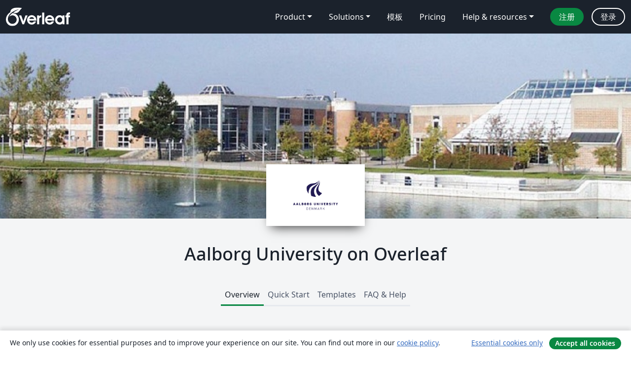

--- FILE ---
content_type: image/svg+xml
request_url: https://cdn.overleaf.com/images/overleaf-white-65b70e33f35fccdf6f8d.svg
body_size: 794
content:
<svg id="Layer_1" xmlns="http://www.w3.org/2000/svg" viewBox="0 0 542 157" enable-background="new 0 0 542 157"><style>.st0{filter:url(#Adobe_OpacityMaskFilter);} .st1{fill:#FFFFFF;} .st2{mask:url(#mask-2);fill:#FFFFFF;}</style><g id="Page-1"><g id="Overleaf"><g id="Group-3"><defs><filter id="Adobe_OpacityMaskFilter" filterUnits="userSpaceOnUse" x="0" y=".3" width="299.2" height="156.7"><feColorMatrix values="1 0 0 0 0 0 1 0 0 0 0 0 1 0 0 0 0 0 1 0"/></filter></defs><mask maskUnits="userSpaceOnUse" x="0" y=".3" width="299.2" height="156.7" id="mask-2"><g class="st0"><path id="path-1" class="st1" d="M299.2 156.9H.1V.3h299.1z"/></g></mask><path id="Fill-1" class="st2" d="M197 110.3c.6 5.4 2.7 9.7 6.5 12.8 3.7 3.1 8.5 4.7 14.4 4.7 3.9 0 7.4-.8 10.5-2.4 3.1-1.7 5.6-3.9 7.4-6.9h18.8c-3.2 8.2-7.9 14.5-14.3 19.1-6.3 4.5-13.7 6.8-22 6.8-5.6 0-10.7-1-15.4-3-4.7-2-8.9-4.9-12.7-8.8-3.5-3.7-6.3-7.9-8.2-12.8s-2.9-9.8-2.9-14.9c0-5.2.9-10.2 2.7-14.8 1.8-4.6 4.4-8.8 7.9-12.5 3.8-4.1 8.2-7.2 13-9.3 4.8-2.2 9.8-3.3 14.9-3.3 6.5 0 12.6 1.5 18.2 4.4 5.6 3 10.4 7.1 14.4 12.5 2.4 3.2 4.2 6.8 5.4 10.9 1.2 4 1.7 8.6 1.7 13.8 0 .4 0 1-.1 1.9 0 .9-.1 1.5-.1 1.9H197v-.1zm41.5-13.9c-1.5-5-4-8.8-7.5-11.4-3.5-2.6-8-3.9-13.3-3.9-4.7 0-8.8 1.4-12.5 4.2-3.7 2.8-6.2 6.5-7.5 11.1h40.8zm60.7-14c-6.8.5-11.5 2.3-14.2 5.3-2.7 3-4 8.4-4 16.2v38.3h-17.5v-75h16.4v8.7c2.6-3.4 5.5-5.8 8.7-7.4 3.1-1.6 6.7-2.4 10.6-2.4v16.3zm-164-77.2C114-3.1 37.3-6.1 37.2 39.7 14.8 54 0 77.3 0 102.3 0 132.5 24.5 157 54.7 157c30.2 0 54.7-24.5 54.7-54.7 0-23.3-14.6-43.3-35.2-51.1-4-1.5-12.6-4.2-19.4-3.6-9.8 6.2-21.8 19-27.4 31.8 8.4-10.1 21.5-14.5 33.2-12.6 17.1 2.8 30.2 17.6 30.2 35.6 0 19.9-16.1 36-36 36-11 0-20.8-4.9-27.4-12.6-9.9-11.5-12.4-23.9-10.4-36 6.9-42.4 57.2-66.5 94.6-75.8C99.4 20.5 77.4 31.1 62 42.6c44.9 17.4 52.2-20.5 73.2-37.4zm18.2 137.1h-13.7l-28.5-75.1h18.6l17.5 49.9 18-49.9h18.1l-30 75.1z"/></g><path id="Fill-4" class="st1" d="M348.6 110.3c.6 5.4 2.8 9.7 6.5 12.8 3.7 3.1 8.5 4.7 14.4 4.7 3.9 0 7.4-.8 10.5-2.4 3.1-1.7 5.6-3.9 7.4-6.9h18.8c-3.2 8.2-7.9 14.5-14.3 19.1-6.3 4.5-13.7 6.8-22 6.8-5.6 0-10.7-1-15.4-3-4.7-2-8.9-4.9-12.7-8.8-3.5-3.7-6.3-7.9-8.2-12.8-2-4.8-2.9-9.8-2.9-14.9 0-5.2.9-10.2 2.7-14.8 1.8-4.6 4.4-8.8 7.9-12.5 3.8-4.1 8.2-7.2 13-9.3 4.8-2.2 9.8-3.3 14.9-3.3 6.5 0 12.6 1.5 18.2 4.4 5.6 3 10.4 7.1 14.4 12.5 2.4 3.2 4.2 6.8 5.4 10.9 1.2 4 1.7 8.6 1.7 13.8 0 .4 0 1-.1 1.9 0 .9-.1 1.5-.1 1.9h-60.1v-.1zM390 96.4c-1.5-5-4-8.8-7.5-11.4-3.5-2.6-8-3.9-13.3-3.9-4.7 0-8.8 1.4-12.5 4.2-3.7 2.8-6.2 6.5-7.5 11.1H390zm88.2 45.9v-9.2c-2.1 3.7-5 6.5-8.8 8.3-3.8 1.8-8.7 2.7-14.6 2.7-11.1 0-20.4-3.8-27.8-11.4-7.4-7.6-11.2-17-11.2-28.2 0-5.3.9-10.3 2.8-15 1.9-4.7 4.5-8.9 8-12.5 3.7-4 7.9-6.9 12.4-8.8s9.7-2.8 15.4-2.8c5.5 0 10.2.9 14.1 2.7 3.9 1.8 7.1 4.6 9.5 8.3v-9.1h17v75.1h-16.8v-.1zm-44.5-38.2c0 6.3 2.1 11.6 6.3 15.9 4.2 4.3 9.3 6.4 15.4 6.4 5.5 0 10.3-2.1 14.5-6.4 4.2-4.3 6.3-9.3 6.3-15 0-6.1-2.1-11.3-6.3-15.7-4.2-4.4-9.1-6.6-14.8-6.6-5.9 0-10.9 2.1-15.1 6.2-4.2 4.2-6.3 9.2-6.3 15.2zm107.9-36.9v15.6H529v59.5h-16.9V82.8h-8.9V67.2h8.4v-2c0-7.9 2.2-13.8 6.5-17.7 4.4-3.9 11-5.8 19.9-5.8.3 0 .9 0 1.7.1.8 0 1.4.1 1.9.1v15.7h-1.2c-4 0-6.8.7-8.5 1.9-1.7 1.3-2.6 3.4-2.6 6.5v1.4h12.3v-.2zm-234.8 75.1h17.1V42.9h-17.1v99.4z"/></g></g></svg>

--- FILE ---
content_type: application/javascript;charset=utf-8
request_url: https://cdn.overleaf.com/js/83081-e96ec233c939e562f40a.js
body_size: 4672
content:
(self.webpackChunk_overleaf_web=self.webpackChunk_overleaf_web||[]).push([[75053,83081],{25865:(e,t,n)=>{"use strict";n.d(t,{F:()=>r,J:()=>a});n(82438),n(34840);var o=n(4454);const a=(e,t)=>{let n=!1;const a=()=>{const a=document.cookie.split("; ").some((e=>"oa=1"===e));!n&&a&&(o.$.log("Loading Analytics",t),n=!0,e())};"function"==typeof window.requestIdleCallback?window.requestIdleCallback(a):a(),window.addEventListener("cookie-consent",(e=>{e.detail&&a()}))},r=e=>{const t=document.createElement("script");t.setAttribute("src",e.src),e.crossorigin&&t.setAttribute("crossorigin",e.crossorigin),e.async&&t.setAttribute("async","async"),e.onload&&(t.onload=e.onload),document.querySelector("head")?.append(t)}},40834:(e,t,n)=>{"use strict";n.d(t,{O:()=>r});n(97107);var o=n(12461);let a;const r=async e=>(a||(a=new Promise(((t,n)=>{const a=[["\\(","\\)"]];(e={enableMenu:!1,singleDollar:!0,useLabelIds:!1,...e}).singleDollar&&a.push(["$","$"]),window.MathJax={tex:{macros:{bm:["\\boldsymbol{#1}",1],coloneq:"\\coloneqq"},inlineMath:a,displayMath:[["\\[","\\]"],["$$","$$"]],packages:{"[-]":["html","require"]},processEscapes:!0,processEnvironments:!0,useLabelIds:e.useLabelIds,tags:e.numbering},loader:{load:["ui/safe"]},options:{enableMenu:e.enableMenu},startup:{typeset:!1,pageReady(){window.MathJax.startup.document.menu.menu.findID("Renderer").disable()},ready(){window.MathJax.startup.defaultReady();const{safe:e}=window.MathJax.startup.document;e.filterAttributes.set("fontfamily","filterFontFamily"),e.filterMethods.filterFontFamily=(e,t)=>t.split(/;/)[0]}}};const r=document.createElement("script"),i=(0,o.A)("ol-mathJaxPath");i?(r.src=i,r.addEventListener("load",(async()=>{await window.MathJax.startup.promise,document.head.appendChild(window.MathJax.svgStylesheet()),t(window.MathJax)})),r.addEventListener("error",n),document.head.append(r)):n(new Error("No MathJax path found"))}))),a)},59329:()=>{!function(){const e=document.querySelector('[data-ol-password-visibility-toggle="visibilityOn"]'),t=document.querySelector('[data-ol-password-visibility-toggle="visibilityOff"]');t&&e&&(e.addEventListener("click",(function(){const n=document.querySelector("[data-ol-password-visibility-target]");n&&(n.type="text",e.hidden=!0,t.hidden=!1,t.focus())})),t.addEventListener("click",(function(){const n=document.querySelector("[data-ol-password-visibility-target]");n&&(n.type="password",t.hidden=!0,e.hidden=!1,e.focus())})))}()},65724:(e,t,n)=>{"use strict";function o(){return!!document.querySelector("grammarly-desktop-integration")}n.d(t,{A:()=>o})},66930:(e,t,n)=>{"use strict";n(43111),n(47280),n(69145),n(93444),n(88951),n(3724),n(92341),n(48927),n(3703),n(59329),n(15043),n(53231),n(82438),n(57327);document.querySelectorAll("[data-ol-fallback-image]").forEach((e=>{if(!(e instanceof HTMLImageElement))return;const t=e;function n(){t.src=t.getAttribute("data-ol-fallback-image")}!function(e){return e.complete&&0===e.naturalWidth}(t)?t.addEventListener("error",n):n()}));var o=n(33716);document.querySelectorAll("[data-ol-multi-submit]").forEach((e=>{function t(t){t.addEventListener("pending",(()=>{e.querySelectorAll("[data-ol-disabled-inflight]").forEach(o.D)})),t.addEventListener("idle",(()=>{e.querySelectorAll("[data-ol-disabled-inflight]").forEach(o.u)}))}e.querySelectorAll("[data-ol-async-form]").forEach(t),e.querySelectorAll("[data-ol-regular-form]").forEach(t),e.querySelectorAll("[data-ol-slow-link]").forEach(t)}));n(25354);var a=n(4454);let r=!1;function i(e,t){a.$.log(`Enabling video controls: ${t}`),e.setAttribute("controls","")}document.querySelectorAll("[data-ol-autoplay-video]").forEach((function(e){if("undefined"!=typeof navigator&&/iPad|iPhone|iPod/.test(navigator.userAgent))return void i(e,"iOS devices");if(window.matchMedia("(prefers-reduced-motion: reduce)").matches)return void i(e,"reduced motion preference");let t;function n(e){"NotAllowedError"===e.name||"AbortError"===e.name?r||(r=!0,document.querySelectorAll("[data-ol-autoplay-video]").forEach((t=>{i(t,`autoplay blocked (${e.name})`)}))):a.$.error("Video playback error:",e)}function o(){t&&!r&&e.readyState>=e.HAVE_FUTURE_DATA&&e.play().catch(n)}e.addEventListener("canplay",o,{once:!0}),e.addEventListener("loadeddata",o,{once:!0}),e.addEventListener("ended",(()=>{setTimeout((()=>{e.currentTime=0,o()}),15e3)})),new IntersectionObserver((function(n){for(const a of n)a.isIntersecting?(t=!0,o()):(t=!1,e.paused||e.pause())}),{threshold:.7}).observe(e)}));var c=n(40834),s=n(12461);window.addEventListener("DOMContentLoaded",(function(){const e=document.querySelectorAll("[data-ol-mathjax]");e.length>0&&(0,c.O)({enableMenu:!0,numbering:"ams",singleDollar:!(0,s.A)("ol-no-single-dollar"),useLabelIds:!0}).then((t=>t.typesetPromise([...e]))).catch(a.$.error)}));var l=n(45250),d=n.n(l),u=n(97519),m=n(14950),h=n(29515),f=n(74317);document.querySelectorAll("[data-ol-contact-form-with-search]").forEach((function(e){const t=e.querySelector('[name="subject"]'),n=e.querySelector("[data-ol-search-results-container]"),o=e.querySelector("[data-ol-search-results-wrapper]");if(!t||!n||!o)return;let a="";function r(){o.setAttribute("hidden","")}async function i(){const e=t.value;if(e!==a)if(a=e,e.length<3)r();else{u.A.addHook("uponSanitizeElement",(e=>{if("EM"===e.nodeName){const t=document.createElement("strong");t.textContent=e.textContent,e.parentNode?.replaceChild(t,e)}}));try{const{hits:t,nbHits:a}=await(0,m.B)(e,{hitsPerPage:3,typoTolerance:"strict"});n.innerHTML="";for(const e of t){const{url:t,rawPageName:o,sectionName:a}=(0,m.l)(e),r=document.createElement("li"),i=document.createElement("a");i.className="dropdown-item",i.href=t,i.target="_blank",i.rel="noopener noreferrer",i.setAttribute("role","menuitem"),r.append(i);const c=document.createElement("div");c.className="dropdown-item-description-container",i.append(c);const s=document.createElement("div");s.innerHTML=u.A.sanitize(o),c.append(s);const l=(0,f.P)("open_in_new");if(l.classList.add("dropdown-item-trailing-icon"),l.setAttribute("aria-hidden","true"),c.append(l),a){const e=document.createElement("span");e.className="dropdown-item-description",e.innerHTML=u.A.sanitize(a),c.append(e)}n.append(r)}a>0?(o.removeAttribute("hidden"),(0,h._)("contact-form-suggestions-shown")):r()}catch(e){r()}u.A.removeHook("uponSanitizeElement")}}t.addEventListener("input",d().debounce(i,350)),document.addEventListener("click",(function(e){const n=e.target;o.contains(n)||t.contains(n)||r()})),e.addEventListener("keydown",(function(e){const t=e;"Escape"===t.key&&(o.hasAttribute("hidden")||(r(),t.stopPropagation(),t.preventDefault()))})),i()})),document.querySelectorAll('[data-ol-open-contact-form-modal="contact-us"]').forEach((e=>{e.addEventListener("click",(function(e){e.preventDefault()}))})),document.querySelectorAll('[data-ol-open-contact-form-modal="general"]').forEach((e=>{e.addEventListener("click",(function(e){e.preventDefault()}))})),document.querySelectorAll("[data-ol-contact-form]").forEach((e=>{e.addEventListener("submit",(function(){const e=document.querySelector("[data-ol-contact-form-email-input]"),t=document.querySelector("[data-ol-contact-form-thank-you-email]");e&&t&&(t.textContent=e.value)}))}))},69145:(e,t,n)=>{"use strict";var o=n(12461),a=n(4454);var r=n(25865),i=n(65724);const{hotjarId:c,hotjarVersion:s}=(0,o.A)("ol-ExposedSettings"),l=(0,o.A)("ol-shouldLoadHotjar");function d(){c&&s&&(/^\d+$/.test(c)&&/^\d+$/.test(s)?(0,i.A)()||(0,r.J)((()=>((e,t)=>{return n=window,o=document,n.hj=n.hj||function(){(n.hj.q=n.hj.q||[]).push(arguments)},n._hjSettings={hjid:e,hjsv:t},a=o.getElementsByTagName("head")[0],(r=o.createElement("script")).async=1,r.src="https://static.hotjar.com/c/hotjar-"+n._hjSettings.hjid+".js?sv="+n._hjSettings.hjsv,void a.appendChild(r);var n,o,a,r})(c,s)),"Hotjar"):a.$.error("Invalid Hotjar id or version"))}c&&s&&l&&document.addEventListener("DOMContentLoaded",(()=>{setTimeout(d,1e3)}))},94482:(e,t,n)=>{"use strict";n.d(t,{A:()=>y});var o=n(38142),a=n(84607),r=n(45250),i=(n(82438),n(99819),n(34651));function c(e,t,n){let c;switch(t.chartType){case"multiBarChart":c=a.models.multiBarChart();break;case"lineChart":c=a.models.lineChart();break;case"donutChart":c=a.models.pieChart().donut(!0);break;default:c=a.models.stackedAreaChart()}c.options(t);const s=c.xAxis;s&&(t.xAxisTickPadding&&s.tickPadding(t.xAxisTickPadding),t.xAxisFormat&&s.tickFormat(t.xAxisFormat),t.xAxisTimeScale&&c.xScale&&c.xScale(o.time.scale()),s.showMaxMin(!1),t.customDiscreteDateValuesFix&&s.tickValues((function(n){const o=t.margin.left+t.margin.right,a=e.width()-o,i=n[0].values,c=(0,r.filter)(i,(function(e,t){return t%Math.ceil(i.length/a*100)==0}));return(0,r.map)(c,(function(e){return new Date(e.x)}))})));const l=c.yAxis;if(l&&(t.yAxisTickPadding&&l.tickPadding(t.yAxisTickPadding),t.yAxisFormat&&l.tickFormat(t.yAxisFormat)),t.yDomain&&c.yDomain(t.yDomain(n)),t.customTooltipValue){const e=c.interactiveLayer.tooltip.contentGenerator();c.interactiveLayer.tooltip.contentGenerator((function(n){const o=e(n),a=i("<div />",{html:o});return(0,r.each)(n.series,(function(e,n){const o=t.customTooltipValue(e);a.find(".value").eq(n).text(o)})),a.html()}))}return c.interactiveLayer&&c.interactiveLayer.tooltip.headerFormatter((function(e){return t.xAxisFormat(e)})),c.noData("No data available for the selected dates"),y.charts.push(c),c}var s=n(34651);let l,d;function u(e){if((0,r.isArray)(e)&&e.length>0){const t={};return(0,r.each)(e,(function(e){d=u(l[e]),(0,r.each)(d,(function(e,n){t[n]=e}))})),t}return e}const m={chartDefault:{margin:{top:0,right:40,bottom:30,left:70},useInteractiveGuideline:!0,transitionDuration:350,showLegend:!0,tooltips:!0,showControls:!1,customDiscreteDateValuesFix:!0},xAxisDefault:{showXAxis:!0,xAxisTickPadding:10,forceY:[0]},yAxisDefault:{showYAxis:!0,yAxisTickPadding:10,yAxisFormat:o.format(",d")},yDomainFit:{yDomain:e=>{const t=[];for(const n of e)for(const e of n.values)t.push(e.y);return function(e,t){let[n,o]=e;const a=(o-n)*t/2;return[n-a,o+a]}([1,o.max(t)],.1)}},xAxisAsDate:{x:function(e){return new Date(e.x)}},formatXAsDay:{xAxisFormat:function(e){return o.time.format.utc("%d %b %Y")(new Date(e))}},formatXAsMonth:{xAxisFormat:function(e){return o.time.format.utc("%B %Y")(new Date(e))}},multiBarChart:{chartType:"multiBarChart",emptyBeforeUpdate:!0,customDiscreteDateValuesFix:!1},stackedChart:{stacked:!0},lineChart:{chartType:"lineChart"},yAxisFloat:{yAxisFormat:o.format(",.2f")},expand:{style:"expand",customTooltipValue:function(e){return e.point.y}},shadedColour:{shadedColour:!0},hideLegend:{showLegend:!1},donutChart:{chartType:"donutChart",valueFormat:o.format("d"),x:function(e){return e.key},y:function(e){return e.val},legendPosition:"right",showLabels:!1,padAngle:.05,avoidHumanizeKeys:!0},percentValue:{valueFormat:o.format(".0%")}},h={basics:["chartDefault","basicsAxis","xAxisAsDate"],basicsAxis:["xAxisDefault","yAxisDefault"],"lag-daily":["formatXAsDay"],"lag-weekly":["formatXAsDay"],"lag-monthly":["formatXAsMonth"],expandedChart:["hideLegend","expand","shadedColour"],percent:["percentValue"]};const f={init:()=>{l=(0,r.extend)({},h,m)},charts:[],addChart:function(e,t,n){const i=c(e,n,t);t=p(t,n),a.addGraph((function(){o.select(e[0]).datum(t).call(i)}));let l=e.attr("class")||"";return!1===n.showLegend&&(l+=" hidden-legend-margin-fix"),!0===n.shadedColour&&(l+=" no-fill-opacity"),e.attr("class",l.trim()),1===this.charts.length&&s(window).resize((0,r.debounce)((function(){(0,r.each)(f.charts,(function(e){e.update()}))}),200)),i},updateChart:function(e,t,n,a){a=c(e,n,t),(n.emptyBeforeUpdate||0===t.length)&&e.empty();const r=o.select(e[0]);return t&&(t=p(t,n),r.datum(t)),r.call(a),a},getChartOptions:function(){let e=["basics"];return(0,r.each)(arguments,(function(t){const n=l[t];(0,r.isArray)(n)?e=e.concat(n):(0,r.isObject)(n)&&e.push(t)})),u(e)}};function p(e,t){return t.avoidHumanizeKeys||(e=function(e){return(0,r.each)(e,(function(t,n){e[n].key=e[n].key.replace(/(\b|_)./g,(function(e){return e.replace("_"," ").toUpperCase()})).replace("Doc","Project").replace("Avg","Average").replace("Sso","SSO").replace(/Projects (10+)$/,"Projects $1+ edits")})),e}(e)),e=t.shadedColour?function(e){let t,n,o;return(0,r.each)(e,(function(a,r){r<5?(t=71+36.8*r,n=107+29.6*r,o=190+13*r):t=n=o=255-255/e.length*r,a.color="#"+parseInt(t).toString(16)+parseInt(n).toString(16)+parseInt(o).toString(16)})),e}(e):function(e){const t=["#FF6666","#6699FF","#669966","#FF9966","#CCCC99","#9966CC","#CC6666","#99CCFF"];let n,o=(0,r.clone)(t);return(0,r.each)(e,(function(e){"Entitled Via SSO"!==e.key&&"Entitled Via SSO (New)"!==e.key?"With Confirmed Email"!==e.key&&"With Confirmed Email (New)"!==e.key?(n=(0,r.reduce)(e.key,(function(e,t){return e+t.charCodeAt(0)}),0)%o.length,e.color=o[n],o.length>1?o.splice(n,1):o=(0,r.clone)(t)):e.color="#FF9966":e.color="#6699FF"})),e}(e)}const y=f}}]);